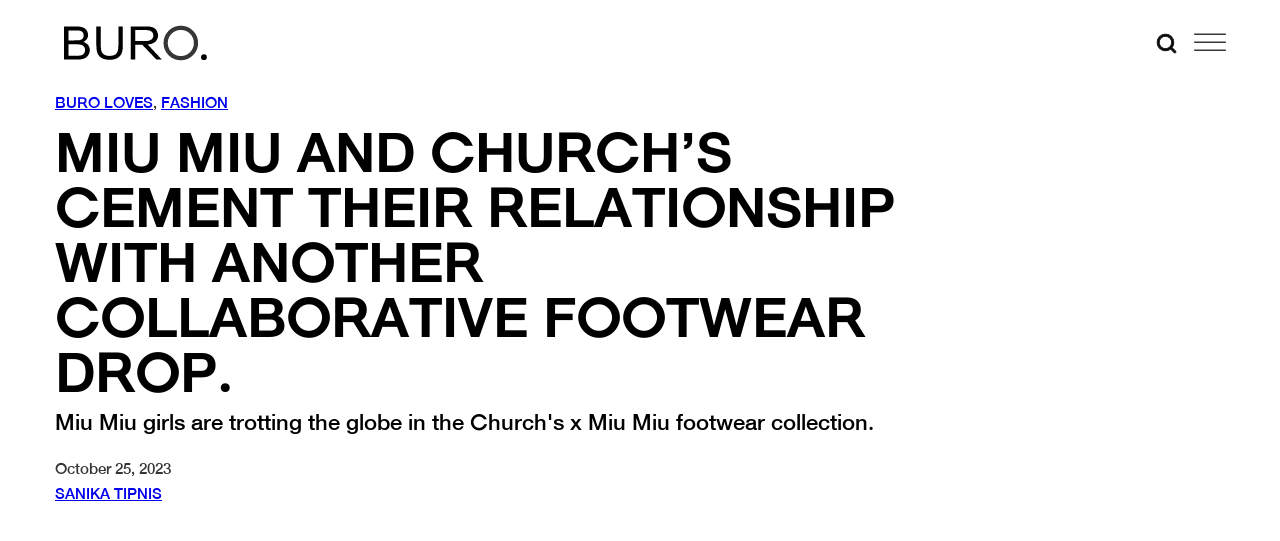

--- FILE ---
content_type: text/html; charset=utf-8
request_url: https://www.google.com/recaptcha/api2/anchor?ar=1&k=6Lex2jYmAAAAANgSzoDM7AcrE7da0iitz8HwHjzf&co=aHR0cHM6Ly9idXJvMjQ3Lm1lOjQ0Mw..&hl=en&v=N67nZn4AqZkNcbeMu4prBgzg&size=invisible&anchor-ms=20000&execute-ms=30000&cb=gt6nf2blcfh1
body_size: 48619
content:
<!DOCTYPE HTML><html dir="ltr" lang="en"><head><meta http-equiv="Content-Type" content="text/html; charset=UTF-8">
<meta http-equiv="X-UA-Compatible" content="IE=edge">
<title>reCAPTCHA</title>
<style type="text/css">
/* cyrillic-ext */
@font-face {
  font-family: 'Roboto';
  font-style: normal;
  font-weight: 400;
  font-stretch: 100%;
  src: url(//fonts.gstatic.com/s/roboto/v48/KFO7CnqEu92Fr1ME7kSn66aGLdTylUAMa3GUBHMdazTgWw.woff2) format('woff2');
  unicode-range: U+0460-052F, U+1C80-1C8A, U+20B4, U+2DE0-2DFF, U+A640-A69F, U+FE2E-FE2F;
}
/* cyrillic */
@font-face {
  font-family: 'Roboto';
  font-style: normal;
  font-weight: 400;
  font-stretch: 100%;
  src: url(//fonts.gstatic.com/s/roboto/v48/KFO7CnqEu92Fr1ME7kSn66aGLdTylUAMa3iUBHMdazTgWw.woff2) format('woff2');
  unicode-range: U+0301, U+0400-045F, U+0490-0491, U+04B0-04B1, U+2116;
}
/* greek-ext */
@font-face {
  font-family: 'Roboto';
  font-style: normal;
  font-weight: 400;
  font-stretch: 100%;
  src: url(//fonts.gstatic.com/s/roboto/v48/KFO7CnqEu92Fr1ME7kSn66aGLdTylUAMa3CUBHMdazTgWw.woff2) format('woff2');
  unicode-range: U+1F00-1FFF;
}
/* greek */
@font-face {
  font-family: 'Roboto';
  font-style: normal;
  font-weight: 400;
  font-stretch: 100%;
  src: url(//fonts.gstatic.com/s/roboto/v48/KFO7CnqEu92Fr1ME7kSn66aGLdTylUAMa3-UBHMdazTgWw.woff2) format('woff2');
  unicode-range: U+0370-0377, U+037A-037F, U+0384-038A, U+038C, U+038E-03A1, U+03A3-03FF;
}
/* math */
@font-face {
  font-family: 'Roboto';
  font-style: normal;
  font-weight: 400;
  font-stretch: 100%;
  src: url(//fonts.gstatic.com/s/roboto/v48/KFO7CnqEu92Fr1ME7kSn66aGLdTylUAMawCUBHMdazTgWw.woff2) format('woff2');
  unicode-range: U+0302-0303, U+0305, U+0307-0308, U+0310, U+0312, U+0315, U+031A, U+0326-0327, U+032C, U+032F-0330, U+0332-0333, U+0338, U+033A, U+0346, U+034D, U+0391-03A1, U+03A3-03A9, U+03B1-03C9, U+03D1, U+03D5-03D6, U+03F0-03F1, U+03F4-03F5, U+2016-2017, U+2034-2038, U+203C, U+2040, U+2043, U+2047, U+2050, U+2057, U+205F, U+2070-2071, U+2074-208E, U+2090-209C, U+20D0-20DC, U+20E1, U+20E5-20EF, U+2100-2112, U+2114-2115, U+2117-2121, U+2123-214F, U+2190, U+2192, U+2194-21AE, U+21B0-21E5, U+21F1-21F2, U+21F4-2211, U+2213-2214, U+2216-22FF, U+2308-230B, U+2310, U+2319, U+231C-2321, U+2336-237A, U+237C, U+2395, U+239B-23B7, U+23D0, U+23DC-23E1, U+2474-2475, U+25AF, U+25B3, U+25B7, U+25BD, U+25C1, U+25CA, U+25CC, U+25FB, U+266D-266F, U+27C0-27FF, U+2900-2AFF, U+2B0E-2B11, U+2B30-2B4C, U+2BFE, U+3030, U+FF5B, U+FF5D, U+1D400-1D7FF, U+1EE00-1EEFF;
}
/* symbols */
@font-face {
  font-family: 'Roboto';
  font-style: normal;
  font-weight: 400;
  font-stretch: 100%;
  src: url(//fonts.gstatic.com/s/roboto/v48/KFO7CnqEu92Fr1ME7kSn66aGLdTylUAMaxKUBHMdazTgWw.woff2) format('woff2');
  unicode-range: U+0001-000C, U+000E-001F, U+007F-009F, U+20DD-20E0, U+20E2-20E4, U+2150-218F, U+2190, U+2192, U+2194-2199, U+21AF, U+21E6-21F0, U+21F3, U+2218-2219, U+2299, U+22C4-22C6, U+2300-243F, U+2440-244A, U+2460-24FF, U+25A0-27BF, U+2800-28FF, U+2921-2922, U+2981, U+29BF, U+29EB, U+2B00-2BFF, U+4DC0-4DFF, U+FFF9-FFFB, U+10140-1018E, U+10190-1019C, U+101A0, U+101D0-101FD, U+102E0-102FB, U+10E60-10E7E, U+1D2C0-1D2D3, U+1D2E0-1D37F, U+1F000-1F0FF, U+1F100-1F1AD, U+1F1E6-1F1FF, U+1F30D-1F30F, U+1F315, U+1F31C, U+1F31E, U+1F320-1F32C, U+1F336, U+1F378, U+1F37D, U+1F382, U+1F393-1F39F, U+1F3A7-1F3A8, U+1F3AC-1F3AF, U+1F3C2, U+1F3C4-1F3C6, U+1F3CA-1F3CE, U+1F3D4-1F3E0, U+1F3ED, U+1F3F1-1F3F3, U+1F3F5-1F3F7, U+1F408, U+1F415, U+1F41F, U+1F426, U+1F43F, U+1F441-1F442, U+1F444, U+1F446-1F449, U+1F44C-1F44E, U+1F453, U+1F46A, U+1F47D, U+1F4A3, U+1F4B0, U+1F4B3, U+1F4B9, U+1F4BB, U+1F4BF, U+1F4C8-1F4CB, U+1F4D6, U+1F4DA, U+1F4DF, U+1F4E3-1F4E6, U+1F4EA-1F4ED, U+1F4F7, U+1F4F9-1F4FB, U+1F4FD-1F4FE, U+1F503, U+1F507-1F50B, U+1F50D, U+1F512-1F513, U+1F53E-1F54A, U+1F54F-1F5FA, U+1F610, U+1F650-1F67F, U+1F687, U+1F68D, U+1F691, U+1F694, U+1F698, U+1F6AD, U+1F6B2, U+1F6B9-1F6BA, U+1F6BC, U+1F6C6-1F6CF, U+1F6D3-1F6D7, U+1F6E0-1F6EA, U+1F6F0-1F6F3, U+1F6F7-1F6FC, U+1F700-1F7FF, U+1F800-1F80B, U+1F810-1F847, U+1F850-1F859, U+1F860-1F887, U+1F890-1F8AD, U+1F8B0-1F8BB, U+1F8C0-1F8C1, U+1F900-1F90B, U+1F93B, U+1F946, U+1F984, U+1F996, U+1F9E9, U+1FA00-1FA6F, U+1FA70-1FA7C, U+1FA80-1FA89, U+1FA8F-1FAC6, U+1FACE-1FADC, U+1FADF-1FAE9, U+1FAF0-1FAF8, U+1FB00-1FBFF;
}
/* vietnamese */
@font-face {
  font-family: 'Roboto';
  font-style: normal;
  font-weight: 400;
  font-stretch: 100%;
  src: url(//fonts.gstatic.com/s/roboto/v48/KFO7CnqEu92Fr1ME7kSn66aGLdTylUAMa3OUBHMdazTgWw.woff2) format('woff2');
  unicode-range: U+0102-0103, U+0110-0111, U+0128-0129, U+0168-0169, U+01A0-01A1, U+01AF-01B0, U+0300-0301, U+0303-0304, U+0308-0309, U+0323, U+0329, U+1EA0-1EF9, U+20AB;
}
/* latin-ext */
@font-face {
  font-family: 'Roboto';
  font-style: normal;
  font-weight: 400;
  font-stretch: 100%;
  src: url(//fonts.gstatic.com/s/roboto/v48/KFO7CnqEu92Fr1ME7kSn66aGLdTylUAMa3KUBHMdazTgWw.woff2) format('woff2');
  unicode-range: U+0100-02BA, U+02BD-02C5, U+02C7-02CC, U+02CE-02D7, U+02DD-02FF, U+0304, U+0308, U+0329, U+1D00-1DBF, U+1E00-1E9F, U+1EF2-1EFF, U+2020, U+20A0-20AB, U+20AD-20C0, U+2113, U+2C60-2C7F, U+A720-A7FF;
}
/* latin */
@font-face {
  font-family: 'Roboto';
  font-style: normal;
  font-weight: 400;
  font-stretch: 100%;
  src: url(//fonts.gstatic.com/s/roboto/v48/KFO7CnqEu92Fr1ME7kSn66aGLdTylUAMa3yUBHMdazQ.woff2) format('woff2');
  unicode-range: U+0000-00FF, U+0131, U+0152-0153, U+02BB-02BC, U+02C6, U+02DA, U+02DC, U+0304, U+0308, U+0329, U+2000-206F, U+20AC, U+2122, U+2191, U+2193, U+2212, U+2215, U+FEFF, U+FFFD;
}
/* cyrillic-ext */
@font-face {
  font-family: 'Roboto';
  font-style: normal;
  font-weight: 500;
  font-stretch: 100%;
  src: url(//fonts.gstatic.com/s/roboto/v48/KFO7CnqEu92Fr1ME7kSn66aGLdTylUAMa3GUBHMdazTgWw.woff2) format('woff2');
  unicode-range: U+0460-052F, U+1C80-1C8A, U+20B4, U+2DE0-2DFF, U+A640-A69F, U+FE2E-FE2F;
}
/* cyrillic */
@font-face {
  font-family: 'Roboto';
  font-style: normal;
  font-weight: 500;
  font-stretch: 100%;
  src: url(//fonts.gstatic.com/s/roboto/v48/KFO7CnqEu92Fr1ME7kSn66aGLdTylUAMa3iUBHMdazTgWw.woff2) format('woff2');
  unicode-range: U+0301, U+0400-045F, U+0490-0491, U+04B0-04B1, U+2116;
}
/* greek-ext */
@font-face {
  font-family: 'Roboto';
  font-style: normal;
  font-weight: 500;
  font-stretch: 100%;
  src: url(//fonts.gstatic.com/s/roboto/v48/KFO7CnqEu92Fr1ME7kSn66aGLdTylUAMa3CUBHMdazTgWw.woff2) format('woff2');
  unicode-range: U+1F00-1FFF;
}
/* greek */
@font-face {
  font-family: 'Roboto';
  font-style: normal;
  font-weight: 500;
  font-stretch: 100%;
  src: url(//fonts.gstatic.com/s/roboto/v48/KFO7CnqEu92Fr1ME7kSn66aGLdTylUAMa3-UBHMdazTgWw.woff2) format('woff2');
  unicode-range: U+0370-0377, U+037A-037F, U+0384-038A, U+038C, U+038E-03A1, U+03A3-03FF;
}
/* math */
@font-face {
  font-family: 'Roboto';
  font-style: normal;
  font-weight: 500;
  font-stretch: 100%;
  src: url(//fonts.gstatic.com/s/roboto/v48/KFO7CnqEu92Fr1ME7kSn66aGLdTylUAMawCUBHMdazTgWw.woff2) format('woff2');
  unicode-range: U+0302-0303, U+0305, U+0307-0308, U+0310, U+0312, U+0315, U+031A, U+0326-0327, U+032C, U+032F-0330, U+0332-0333, U+0338, U+033A, U+0346, U+034D, U+0391-03A1, U+03A3-03A9, U+03B1-03C9, U+03D1, U+03D5-03D6, U+03F0-03F1, U+03F4-03F5, U+2016-2017, U+2034-2038, U+203C, U+2040, U+2043, U+2047, U+2050, U+2057, U+205F, U+2070-2071, U+2074-208E, U+2090-209C, U+20D0-20DC, U+20E1, U+20E5-20EF, U+2100-2112, U+2114-2115, U+2117-2121, U+2123-214F, U+2190, U+2192, U+2194-21AE, U+21B0-21E5, U+21F1-21F2, U+21F4-2211, U+2213-2214, U+2216-22FF, U+2308-230B, U+2310, U+2319, U+231C-2321, U+2336-237A, U+237C, U+2395, U+239B-23B7, U+23D0, U+23DC-23E1, U+2474-2475, U+25AF, U+25B3, U+25B7, U+25BD, U+25C1, U+25CA, U+25CC, U+25FB, U+266D-266F, U+27C0-27FF, U+2900-2AFF, U+2B0E-2B11, U+2B30-2B4C, U+2BFE, U+3030, U+FF5B, U+FF5D, U+1D400-1D7FF, U+1EE00-1EEFF;
}
/* symbols */
@font-face {
  font-family: 'Roboto';
  font-style: normal;
  font-weight: 500;
  font-stretch: 100%;
  src: url(//fonts.gstatic.com/s/roboto/v48/KFO7CnqEu92Fr1ME7kSn66aGLdTylUAMaxKUBHMdazTgWw.woff2) format('woff2');
  unicode-range: U+0001-000C, U+000E-001F, U+007F-009F, U+20DD-20E0, U+20E2-20E4, U+2150-218F, U+2190, U+2192, U+2194-2199, U+21AF, U+21E6-21F0, U+21F3, U+2218-2219, U+2299, U+22C4-22C6, U+2300-243F, U+2440-244A, U+2460-24FF, U+25A0-27BF, U+2800-28FF, U+2921-2922, U+2981, U+29BF, U+29EB, U+2B00-2BFF, U+4DC0-4DFF, U+FFF9-FFFB, U+10140-1018E, U+10190-1019C, U+101A0, U+101D0-101FD, U+102E0-102FB, U+10E60-10E7E, U+1D2C0-1D2D3, U+1D2E0-1D37F, U+1F000-1F0FF, U+1F100-1F1AD, U+1F1E6-1F1FF, U+1F30D-1F30F, U+1F315, U+1F31C, U+1F31E, U+1F320-1F32C, U+1F336, U+1F378, U+1F37D, U+1F382, U+1F393-1F39F, U+1F3A7-1F3A8, U+1F3AC-1F3AF, U+1F3C2, U+1F3C4-1F3C6, U+1F3CA-1F3CE, U+1F3D4-1F3E0, U+1F3ED, U+1F3F1-1F3F3, U+1F3F5-1F3F7, U+1F408, U+1F415, U+1F41F, U+1F426, U+1F43F, U+1F441-1F442, U+1F444, U+1F446-1F449, U+1F44C-1F44E, U+1F453, U+1F46A, U+1F47D, U+1F4A3, U+1F4B0, U+1F4B3, U+1F4B9, U+1F4BB, U+1F4BF, U+1F4C8-1F4CB, U+1F4D6, U+1F4DA, U+1F4DF, U+1F4E3-1F4E6, U+1F4EA-1F4ED, U+1F4F7, U+1F4F9-1F4FB, U+1F4FD-1F4FE, U+1F503, U+1F507-1F50B, U+1F50D, U+1F512-1F513, U+1F53E-1F54A, U+1F54F-1F5FA, U+1F610, U+1F650-1F67F, U+1F687, U+1F68D, U+1F691, U+1F694, U+1F698, U+1F6AD, U+1F6B2, U+1F6B9-1F6BA, U+1F6BC, U+1F6C6-1F6CF, U+1F6D3-1F6D7, U+1F6E0-1F6EA, U+1F6F0-1F6F3, U+1F6F7-1F6FC, U+1F700-1F7FF, U+1F800-1F80B, U+1F810-1F847, U+1F850-1F859, U+1F860-1F887, U+1F890-1F8AD, U+1F8B0-1F8BB, U+1F8C0-1F8C1, U+1F900-1F90B, U+1F93B, U+1F946, U+1F984, U+1F996, U+1F9E9, U+1FA00-1FA6F, U+1FA70-1FA7C, U+1FA80-1FA89, U+1FA8F-1FAC6, U+1FACE-1FADC, U+1FADF-1FAE9, U+1FAF0-1FAF8, U+1FB00-1FBFF;
}
/* vietnamese */
@font-face {
  font-family: 'Roboto';
  font-style: normal;
  font-weight: 500;
  font-stretch: 100%;
  src: url(//fonts.gstatic.com/s/roboto/v48/KFO7CnqEu92Fr1ME7kSn66aGLdTylUAMa3OUBHMdazTgWw.woff2) format('woff2');
  unicode-range: U+0102-0103, U+0110-0111, U+0128-0129, U+0168-0169, U+01A0-01A1, U+01AF-01B0, U+0300-0301, U+0303-0304, U+0308-0309, U+0323, U+0329, U+1EA0-1EF9, U+20AB;
}
/* latin-ext */
@font-face {
  font-family: 'Roboto';
  font-style: normal;
  font-weight: 500;
  font-stretch: 100%;
  src: url(//fonts.gstatic.com/s/roboto/v48/KFO7CnqEu92Fr1ME7kSn66aGLdTylUAMa3KUBHMdazTgWw.woff2) format('woff2');
  unicode-range: U+0100-02BA, U+02BD-02C5, U+02C7-02CC, U+02CE-02D7, U+02DD-02FF, U+0304, U+0308, U+0329, U+1D00-1DBF, U+1E00-1E9F, U+1EF2-1EFF, U+2020, U+20A0-20AB, U+20AD-20C0, U+2113, U+2C60-2C7F, U+A720-A7FF;
}
/* latin */
@font-face {
  font-family: 'Roboto';
  font-style: normal;
  font-weight: 500;
  font-stretch: 100%;
  src: url(//fonts.gstatic.com/s/roboto/v48/KFO7CnqEu92Fr1ME7kSn66aGLdTylUAMa3yUBHMdazQ.woff2) format('woff2');
  unicode-range: U+0000-00FF, U+0131, U+0152-0153, U+02BB-02BC, U+02C6, U+02DA, U+02DC, U+0304, U+0308, U+0329, U+2000-206F, U+20AC, U+2122, U+2191, U+2193, U+2212, U+2215, U+FEFF, U+FFFD;
}
/* cyrillic-ext */
@font-face {
  font-family: 'Roboto';
  font-style: normal;
  font-weight: 900;
  font-stretch: 100%;
  src: url(//fonts.gstatic.com/s/roboto/v48/KFO7CnqEu92Fr1ME7kSn66aGLdTylUAMa3GUBHMdazTgWw.woff2) format('woff2');
  unicode-range: U+0460-052F, U+1C80-1C8A, U+20B4, U+2DE0-2DFF, U+A640-A69F, U+FE2E-FE2F;
}
/* cyrillic */
@font-face {
  font-family: 'Roboto';
  font-style: normal;
  font-weight: 900;
  font-stretch: 100%;
  src: url(//fonts.gstatic.com/s/roboto/v48/KFO7CnqEu92Fr1ME7kSn66aGLdTylUAMa3iUBHMdazTgWw.woff2) format('woff2');
  unicode-range: U+0301, U+0400-045F, U+0490-0491, U+04B0-04B1, U+2116;
}
/* greek-ext */
@font-face {
  font-family: 'Roboto';
  font-style: normal;
  font-weight: 900;
  font-stretch: 100%;
  src: url(//fonts.gstatic.com/s/roboto/v48/KFO7CnqEu92Fr1ME7kSn66aGLdTylUAMa3CUBHMdazTgWw.woff2) format('woff2');
  unicode-range: U+1F00-1FFF;
}
/* greek */
@font-face {
  font-family: 'Roboto';
  font-style: normal;
  font-weight: 900;
  font-stretch: 100%;
  src: url(//fonts.gstatic.com/s/roboto/v48/KFO7CnqEu92Fr1ME7kSn66aGLdTylUAMa3-UBHMdazTgWw.woff2) format('woff2');
  unicode-range: U+0370-0377, U+037A-037F, U+0384-038A, U+038C, U+038E-03A1, U+03A3-03FF;
}
/* math */
@font-face {
  font-family: 'Roboto';
  font-style: normal;
  font-weight: 900;
  font-stretch: 100%;
  src: url(//fonts.gstatic.com/s/roboto/v48/KFO7CnqEu92Fr1ME7kSn66aGLdTylUAMawCUBHMdazTgWw.woff2) format('woff2');
  unicode-range: U+0302-0303, U+0305, U+0307-0308, U+0310, U+0312, U+0315, U+031A, U+0326-0327, U+032C, U+032F-0330, U+0332-0333, U+0338, U+033A, U+0346, U+034D, U+0391-03A1, U+03A3-03A9, U+03B1-03C9, U+03D1, U+03D5-03D6, U+03F0-03F1, U+03F4-03F5, U+2016-2017, U+2034-2038, U+203C, U+2040, U+2043, U+2047, U+2050, U+2057, U+205F, U+2070-2071, U+2074-208E, U+2090-209C, U+20D0-20DC, U+20E1, U+20E5-20EF, U+2100-2112, U+2114-2115, U+2117-2121, U+2123-214F, U+2190, U+2192, U+2194-21AE, U+21B0-21E5, U+21F1-21F2, U+21F4-2211, U+2213-2214, U+2216-22FF, U+2308-230B, U+2310, U+2319, U+231C-2321, U+2336-237A, U+237C, U+2395, U+239B-23B7, U+23D0, U+23DC-23E1, U+2474-2475, U+25AF, U+25B3, U+25B7, U+25BD, U+25C1, U+25CA, U+25CC, U+25FB, U+266D-266F, U+27C0-27FF, U+2900-2AFF, U+2B0E-2B11, U+2B30-2B4C, U+2BFE, U+3030, U+FF5B, U+FF5D, U+1D400-1D7FF, U+1EE00-1EEFF;
}
/* symbols */
@font-face {
  font-family: 'Roboto';
  font-style: normal;
  font-weight: 900;
  font-stretch: 100%;
  src: url(//fonts.gstatic.com/s/roboto/v48/KFO7CnqEu92Fr1ME7kSn66aGLdTylUAMaxKUBHMdazTgWw.woff2) format('woff2');
  unicode-range: U+0001-000C, U+000E-001F, U+007F-009F, U+20DD-20E0, U+20E2-20E4, U+2150-218F, U+2190, U+2192, U+2194-2199, U+21AF, U+21E6-21F0, U+21F3, U+2218-2219, U+2299, U+22C4-22C6, U+2300-243F, U+2440-244A, U+2460-24FF, U+25A0-27BF, U+2800-28FF, U+2921-2922, U+2981, U+29BF, U+29EB, U+2B00-2BFF, U+4DC0-4DFF, U+FFF9-FFFB, U+10140-1018E, U+10190-1019C, U+101A0, U+101D0-101FD, U+102E0-102FB, U+10E60-10E7E, U+1D2C0-1D2D3, U+1D2E0-1D37F, U+1F000-1F0FF, U+1F100-1F1AD, U+1F1E6-1F1FF, U+1F30D-1F30F, U+1F315, U+1F31C, U+1F31E, U+1F320-1F32C, U+1F336, U+1F378, U+1F37D, U+1F382, U+1F393-1F39F, U+1F3A7-1F3A8, U+1F3AC-1F3AF, U+1F3C2, U+1F3C4-1F3C6, U+1F3CA-1F3CE, U+1F3D4-1F3E0, U+1F3ED, U+1F3F1-1F3F3, U+1F3F5-1F3F7, U+1F408, U+1F415, U+1F41F, U+1F426, U+1F43F, U+1F441-1F442, U+1F444, U+1F446-1F449, U+1F44C-1F44E, U+1F453, U+1F46A, U+1F47D, U+1F4A3, U+1F4B0, U+1F4B3, U+1F4B9, U+1F4BB, U+1F4BF, U+1F4C8-1F4CB, U+1F4D6, U+1F4DA, U+1F4DF, U+1F4E3-1F4E6, U+1F4EA-1F4ED, U+1F4F7, U+1F4F9-1F4FB, U+1F4FD-1F4FE, U+1F503, U+1F507-1F50B, U+1F50D, U+1F512-1F513, U+1F53E-1F54A, U+1F54F-1F5FA, U+1F610, U+1F650-1F67F, U+1F687, U+1F68D, U+1F691, U+1F694, U+1F698, U+1F6AD, U+1F6B2, U+1F6B9-1F6BA, U+1F6BC, U+1F6C6-1F6CF, U+1F6D3-1F6D7, U+1F6E0-1F6EA, U+1F6F0-1F6F3, U+1F6F7-1F6FC, U+1F700-1F7FF, U+1F800-1F80B, U+1F810-1F847, U+1F850-1F859, U+1F860-1F887, U+1F890-1F8AD, U+1F8B0-1F8BB, U+1F8C0-1F8C1, U+1F900-1F90B, U+1F93B, U+1F946, U+1F984, U+1F996, U+1F9E9, U+1FA00-1FA6F, U+1FA70-1FA7C, U+1FA80-1FA89, U+1FA8F-1FAC6, U+1FACE-1FADC, U+1FADF-1FAE9, U+1FAF0-1FAF8, U+1FB00-1FBFF;
}
/* vietnamese */
@font-face {
  font-family: 'Roboto';
  font-style: normal;
  font-weight: 900;
  font-stretch: 100%;
  src: url(//fonts.gstatic.com/s/roboto/v48/KFO7CnqEu92Fr1ME7kSn66aGLdTylUAMa3OUBHMdazTgWw.woff2) format('woff2');
  unicode-range: U+0102-0103, U+0110-0111, U+0128-0129, U+0168-0169, U+01A0-01A1, U+01AF-01B0, U+0300-0301, U+0303-0304, U+0308-0309, U+0323, U+0329, U+1EA0-1EF9, U+20AB;
}
/* latin-ext */
@font-face {
  font-family: 'Roboto';
  font-style: normal;
  font-weight: 900;
  font-stretch: 100%;
  src: url(//fonts.gstatic.com/s/roboto/v48/KFO7CnqEu92Fr1ME7kSn66aGLdTylUAMa3KUBHMdazTgWw.woff2) format('woff2');
  unicode-range: U+0100-02BA, U+02BD-02C5, U+02C7-02CC, U+02CE-02D7, U+02DD-02FF, U+0304, U+0308, U+0329, U+1D00-1DBF, U+1E00-1E9F, U+1EF2-1EFF, U+2020, U+20A0-20AB, U+20AD-20C0, U+2113, U+2C60-2C7F, U+A720-A7FF;
}
/* latin */
@font-face {
  font-family: 'Roboto';
  font-style: normal;
  font-weight: 900;
  font-stretch: 100%;
  src: url(//fonts.gstatic.com/s/roboto/v48/KFO7CnqEu92Fr1ME7kSn66aGLdTylUAMa3yUBHMdazQ.woff2) format('woff2');
  unicode-range: U+0000-00FF, U+0131, U+0152-0153, U+02BB-02BC, U+02C6, U+02DA, U+02DC, U+0304, U+0308, U+0329, U+2000-206F, U+20AC, U+2122, U+2191, U+2193, U+2212, U+2215, U+FEFF, U+FFFD;
}

</style>
<link rel="stylesheet" type="text/css" href="https://www.gstatic.com/recaptcha/releases/N67nZn4AqZkNcbeMu4prBgzg/styles__ltr.css">
<script nonce="cRoswjWsXJCkNK7a6MfhEw" type="text/javascript">window['__recaptcha_api'] = 'https://www.google.com/recaptcha/api2/';</script>
<script type="text/javascript" src="https://www.gstatic.com/recaptcha/releases/N67nZn4AqZkNcbeMu4prBgzg/recaptcha__en.js" nonce="cRoswjWsXJCkNK7a6MfhEw">
      
    </script></head>
<body><div id="rc-anchor-alert" class="rc-anchor-alert"></div>
<input type="hidden" id="recaptcha-token" value="[base64]">
<script type="text/javascript" nonce="cRoswjWsXJCkNK7a6MfhEw">
      recaptcha.anchor.Main.init("[\x22ainput\x22,[\x22bgdata\x22,\x22\x22,\[base64]/[base64]/[base64]/bmV3IHJbeF0oY1swXSk6RT09Mj9uZXcgclt4XShjWzBdLGNbMV0pOkU9PTM/bmV3IHJbeF0oY1swXSxjWzFdLGNbMl0pOkU9PTQ/[base64]/[base64]/[base64]/[base64]/[base64]/[base64]/[base64]/[base64]\x22,\[base64]\\u003d\\u003d\x22,\x22w47CgipHEsK9aMOPG3LDssKsXGJkwogjVMOpD3vDgGV6wrYtwrQ5wrxyWgzCjBzCk3/DkjTDhGXDucO3EylNTCUywofDoHg6w5jCnsOHw7AfwrnDusOvTW4dw6JkwrtPcMKzNGTChEjDjsKhamJmAULDqcKpYCzCj2UDw48ow44FKDQxIGrCgMKNYHfCl8KRV8K7T8O7wrZdfcKqT1Y/w7XDsX7DsBIew7EdYRhGw5BHwpjDrHLDrS82AnFrw7XDr8Kdw7EvwqY4L8KqwoIxwozCncONw7XDhhjDkMOGw7bCqkQcKjHCjsOMw6dNS8OPw7xNw57ChTRQw5p5U1lDHMObwrtzwqTCp8KQw6VKb8KBHsO/[base64]/DqGfDgxMdw5NkwrDDmQrDm8K1YcOKwqfCn8Kiw7UbFBrDkgBkwrtqwp96wq50w6pUHcK3ExTCmcOMw4nCjsKOVmh6wrlNSAViw5XDrkXCnGY7TcO/FFPDhmXDk8KawprDpxYDw4LCscKXw78IYcKhwq/DizjDnF7DiTQgwqTDlUfDg38GE8O7HsKOwoXDpS3DvzjDncKPwps1wptfDsO4w4IWw5IJesKawqk0EMO2al59E8OAK8O7WSBrw4UZwrDCo8OywrRUwo7CujvDljpSYTTCsSHDkMKYw5FiwovDmDjCtj0xwrfCpcKNw57CtxIdwoHDtGbCncKFQsK2w7nDvcKxwr/[base64]/[base64]/[base64]/CvHocw5XCnwMQwrFKRwTCvcKyMz5sBQU4OsOWecOzHmR2BMKOw6XDn0Z0wrJiMHDDjmZ+w4bCq3TDtcOaKxRZw6fChl9wwrnCuxlnWnnDij7CjAPCqsO7wqPDisOZV1jDkBvDrMOtXiwSw67Dn3cHwqlheMOnNcKzYVJ6w5kdd8KaEzcrwrgkwp/[base64]/CnMOWem7ComDCrcKBdx05wqBRwqVXGsKcdzsWwpXCgMOGw50tAS0LeMKHacKKU8KBSRo7w5BXw5NhRcKQY8OfGcOFV8OGw4pew7jClMKRw5bCh1AOEMO/w5Iqw7XCp8KAwp0TwolwAE5IQMOVw7M5w4wofQTDiVDDk8OGJTLDpsOowr7Cny/DrBZ4RjceMkLCrH/Ct8KEXw1vwpjDmMKJNgEKFMOgB3U2wqJGw7tSH8Okw7bCkDYrwqMdA3bDhwbDvMOsw78wP8OsacONwqEKTjbDksK3w4XDi8Kbw6jCk8KhXxfClcK9N8KAw6U5JXttKS7CjMK/w5fDpMKuwrTDtB9HK2xRaCjCk8K5WsOAbMKKw4bDo8OGwptHXsOMS8Kzw67DvMOnwqXCswQ/[base64]/DmsOSeMKywqlLWnk6wpRFw7fCjMOow77CvkvDqcO+WEfDmsOgw5TCr083w6QOwqpGS8KGw781wrTCuVttcSldwq3Dm13DuF4EwoAiwojDj8KfI8KJwoYhw5NMe8OOw6BHwrRrw5vDnRTDjMK+woNcSy1/w68xBibDg3zDulZZLSNGw5lRWUx2wol9DsOVd8KRwovDn2nDrcKywq7DscK3woRYXizCgEZEwrUiIsObwqPClihiIljCgMOlO8K1Hldywp/DqnnCm2V4wqRqw6DCk8O+WRcveltpVcKER8K+b8OCw4XCjcKfw4kQwr0nDm/CiMODeQ1HwrHCtcKDahM7GcKHN23Dp1oTwrZAGMOGw6orwpF0J3ZNFBwdw60INcOOw4vDqCRNcTjChcK/TUfCusOIw5BOITFlN3jDtkTClsK5w4LCmMKKLcO5w6BMw7vCmMKNKMKOeMOwIh5dw5NfccO0w6towpjCg2vDq8OYIcKrwoDDgDvCoVvDvcKHZkcWwo8cRQzCjHzDoT/CjMKwNQpjwqvDo0jCkcOvw7nDmcOJHCUNfcOEwprCmwfCtcKKN394w5UqwrjDsVDDmy1nVsOHw6TCp8OgOGXDkMKcRRfDpMOMSAXCkMOERwnCgGQuOsKgRMOBwrrCg8KuwoXCkn3Dr8KCwqV/ZsOmwpVWwr7Ck1zCkxLCnsK0Xy3Dox3CsMOvc2nCscOFwqrCrFllfcOvbi7ClcKEW8OdJ8KQw7Mow4JDwqfDgMKXwrzCpcKswqUZwpLClsOXwrDDn2jDvXsyAzl/bjVYw7pjJ8O6wqlzwqXDi0kcDXHCvnEKw7xHwoxEw6nDlxTCtnQEw4LCkWcbwpDDuAzDqUd/wq5Ww6oKw5QpRVPDpMKwUMOEw4XCv8OnwrsIw7ZQS08baQAzXFnCpkJDd8OVwqvCsB0ARg/DiAJ9Y8Kvw4zCn8KiQcOVwr1kwq0tw4bDlDJowpdMGTU1SDt0bMOHVcO4w7N6wq/[base64]/CtMKxw7R2SE/CgG3DpcK3WnTCqRcsICHDtifDmsOBw68UQjZdN8O5w5zCnV5jwqjChsOfw5gZwqFcw6QEwpAeOsKAwrvCuMOyw4ELLCZDUMODdkfCgcKeKMKxwr0Swp4Vw69+WUkowpbCgsOLw7PDjWsowotwwqAmw6wiwq7Drx3CriXDo8KDVwrCn8OWcy/Cm8KQHVPDisO3aGFUeyxqwqzDjDIdwpcXw6Jow4dcw4hmcA/CpFwXNcOhw4XCqcKLQsKITjbDkmMow58Cw4/Cs8OrS3wAw5nDkMKSYmfCm8KtwrXCo2bCl8OWwqwQZ8OJw4MDYX/CqcKTwoXDvAfCuRTDscOjBkPCo8OQA3nDoMKOw644wp7DnHFYwrnClEXDki7CncO+w4fDilQOw47DicK8wq/DuFzCvcKHw6PDr8KTXcKWM0k3NcOBAmpHKVAHw718w6TDlBPCnHLDtMO+OSbDvTjCvsOABsKjwqHCpMOZw54Wwq3DiFTCsm4fSGETw5XDih/Dh8Odw47DrcKtWMOLwqQIBCERwqsCMhhDAhxEGcOJOhPDo8KqaREKwqMTw5DCnMOJUMK+ZAHCijsRw5wJNlLDqn4HB8OtwqjDjG/Djlp4QcO6fBB5wr/DsGEkw7sQVMKUwozCt8OvAsOzw4PCgl7DmzdQw7tFwpLDj8Opwp0+BMKew7TCnsKHw6oYfMKzSMObcEbCpDfCjcObw7ZpF8OHbMOpw6gnG8Krw5zCkh0AwqXDlS/[base64]/wog2wqFmVsOwR8KFRx5Nwr0ww6LCkcKSRGnDnMKtwpDDqW0qKcODY3AxF8O6MTDCoMOQecK8ZMKebXbCpC/CosKcV0tvRScqwrQCaT5Zw4fCnxXCv2XDiBXChw9FPMO5NSoLw4NCwo/DjMKWw6LCn8KxVR5pw7XDmAoJw5dZVmYFZijCp0PCtlDCvcKJwqQSw4HDscOlw5B4JAYiVsOGw7HCtynDs33CnMOaJcKOwrnCi2fCmMKOJ8KUw6AiHB8HJ8OFw7EMKBDDscK8H8Kew4XDnFsyWjnCghV2wrpYw7LCsAPCn2Axwp/[base64]/[base64]/ClFcPwpXCoznDoXDCksKDZMO0wqRRwqDCo1rCvyfDi8KaPyLDhMOCQMKEw6/DvmpLBCzCpsOLQX7CpjJIw7vDp8KSCETChMOiwqgbw7VbEsKYd8KLW0/Dm0LChiZWw6hOSirCpMKfw6rDgsOrw6LDnsKEw5ovw7E7wojChsOpw4LCscO9woB1w7nCoR/DnGBUw5HCqcKew5jDr8KrworDgsKYIVbCucKPV00WKMKIM8KMKw/CqMKlw4pcw43CmcOvwpTCkDlZU8KBM8K0wqjCscKBHQjCojdfw6jDpcKSwpzDnMOIwq8Iw5oKwpjChMOMw4zDqcKkA8KnZgbDicKVJcOcSFnDt8K/FmbCuMOua03CrsKLTsOocMOPwrgIw5YPwrt3wpnDiTbChsOpDMKrw5vDliLDriM0KSXCtnsQW3/DinzClhnCrS7CgcKGw6VPw4jCg8Oswoc2wrp/Ums7wpEbPMOPRsOQB8KCwpQTw4Mpw5vCiznDpsKATsK6wqDDv8KZwrxiH1LDrB3Cj8O8w6XDnQE+NQVfwrItBcK9w6A6YcOUwooXwrZfWcKAKBtKw4/Dl8KnL8Ogw7ZsaAPCmSbCrh3DvFcuRw3ChTTDgsOsQQQIwotEwqXCn1ldbDodYsKQE3fChsOGPsObwoNHGsO1w5gwwr/DlMObw4xew5kTw65Ed8Kgw4hvHFzDsH55wq4+w6HCp8KCOhYXXcOKES7DqnPCkjd7CigBwrt4worCtFjDojbCi1Vywo/Cr2jDnWpiwpoKwoXDix/Dk8Kjw7ciO0wHG8KCw5PDoMOmw4zDk8OEwrHCiH05VsOow71iw6/DvsKrCWVPwqPDhWxnZcKQw5LDpcOIYMOVwq42DcOxIcK1LkdYw4wgIMOZw5vDrSvCksOWXhhRbGwDw4/DhUxMwpfDvwJ4ZMK5w6lUFsOQw6LDpnvDm8KbwonDi097BnDDs8O4Hw/DknRzfCHDnsOWwq3DnsOnwo/CqCnCu8KKEkLDocOOw45Jw7PDnlk0w44YPcO4I8KTw6jCvcK6Xno4w63DhTRPUiB4OMKaw7JNY8ODw7PChlPDpBpzdMOsRhjCv8O8wrHDq8Kyw7nDmx4HJiwAHi1xEMOgwqpfaVbDqcKzC8KqSjzCsTDCvh/CiMOww7jClSrDt8K8wqbCr8O7CMKTPMOwPmLCqmEOVMK2w5LDu8KUwrTDrsK+w5R+wo1ww67Di8KQYMK2wqrChR/CrMKlJEvDp8OSw6EWGj3Dv8KGNMO2XMKRw5vDsMO8UDfDvHjCgMKtw68VwpVvwo1afXwBPwVcwr7CkjjDmgN7UhYXw5UhXRUmOcONBGZxw4IuCywgwogrMcKxYcKFOhnDlXvDmcKnw4bCr1/CsMOtOEtyHXrDjMK6w7HDr8KDesOKIcOLwrDCqUbDhMKBA1HCg8KGKsObwp/DscORaCnCnCTDnXjCvMOmQ8KwRsO/VcOmwq8JEcOlwo/CjMOzHwfCgixlwovCq1U9wq53w4vDv8K4w4Eua8OKwpfDg0DDnmzDn8KSAG5RX8OPw7jDm8KZCWtnw5DCo8KKwoIiH8ONw6/CuXB0w6/[base64]/[base64]/NFwYw7DClsKfw7Ybw7BZwqTCicKYwrcrw5YFwqvDjBDClm/Cq8KuwpLDj2DCvmXCh8ObwrNpwqtDwpF/[base64]/AsKSw6NIw4zCkTlEMsOJwqhwRgvDrcOlw5bDvMKjw75Qw6nCglwabsKbw7NOVhLDtMKOQMKowrHDnMOZZ8KNRcKZwqwOZzMqw5PDgiMSVsOJw7vCtXBBUcOtwrlwwqoQIzkRwrVQATgRwqVGwoY6dTlswp7DqsOhwpEJwr46JS3Dg8O3FCPDocKPIMO9wp/[base64]/[base64]/DlsOSEcKdFcOVexVjw7zCkEzDn8OUE8OBMsKcPAgWQ8OIXMOIegjDiANaRMKtwq/DscOuw7nCnm0Zw4ILw4EJw6Z3wo7CowPDmBMvw5vDjwvCnMODbxM7wp98w40xwpAmFcKFwokxA8KVwqnCk8KuQsKUcCBFw53Cj8KVJAV9AnHClsKIw6PChDrDpTjCs8K4HCzDlsORw5jCiBQGUcOuwrNnZ3IdcsOHwoHDkzTDj1UQw457QMKbQBZ0wqbCuMO/GWMwbyHDhMK3FVPCpSLDm8KfRcO8eT89wox6AMKHw6/[base64]/CjsO/[base64]/wozDmcOIDsK1wocwwpkEHcKwCcKFTTvCgyXDhsOOecO7a8O1wooOw7VNJMK4w6AFwrsPw7ApIMODw6jCgsOgBGY9w5JNwoDDkMKGYMOww6/CssOTwqpswozCl8Kdw47DtMKoNhcQwrYvw6EBGk57w4dAYMO9D8OLwohWwpNZwr/CmsKMwrw+BMKTwqLClsK3OlnDv8KRXTcKw7xqJmfCvcOjE8K7wobDp8K+wqDDgnwxw5/DucKbw7VJw4zCgWPCjsO7wpXCm8KFwqIQHjDCtW5xf8OWX8KqK8K6PsOpH8OMw6ZBEi3DgcKifsOyQCstI8K1w7xRw4XCjcK2w6gEw6vCrsK4w5/DtBBBYwsXQQxlEW/Dr8Ozw5zCr8OcdS9WKDjCicKUBnVdw4Z5T2NKw5g7XT96BcKrw4PDsSAddsOEaMO6OcKew6tEw5fDlRR6w47Dp8OHe8OMNcOlJ8OtwrwfRm/Cv2bDncK/UsKPZh7DvUx3LAFow45xw7XDlsKjw4ckcMO4wo1Xw4zCsjNNwrjDmivDiMOdBhpkwqZ2UnFIw7LChljDncKYFMKoUSx0YcOQwqHDgCXCjcKcBsKRwoHCkmnDikcJF8KqI07CiMKYwoYUwpzDpW7Dkg55w7l5QBfDi8KbCMKnw5XDgSd2SDdeb8K/YMKSAhDCqMOMJ8K1wpdKAsKtw41KZMKTwqg3dnHDucO2w6nCpcONw5AAdV9pwqLDhVFpTHzCuDo7wpVpwpvDm3Vhw7B3NA9hw5NiwrzDoMK4w7rDoyB3wrwkC8Ksw506XMKKwpPCucKwQcKHw7gxenI4w4vDssOOWxHDucKsw6xLw43CgwFLwo1jMsKTwpLCvMO/L8KpEC3Cgyl8S1zCrsK7EnrDq2HDkcKBwq/DhsOfw7wxSBjCqUnClVgUwrE+EsKeGcKpWFjCqsKtw5skwolicxbDt0fCvsK+O1NqWywWLwLDnsKGw5MUwo/[base64]/CrMK4c3YePBHDiVNBXsKdCMO9a2zCncO+QE9Vw53DhsOxw7DCnGXDncKNZHYpwqJ8wrXCmUzDjsOcw5zChcK8wqLDgsKywrBzcMKfA2I9w4MaVyZCw5A/w6/DvMOEw7J0A8KdWMOmL8K7O3LCjW/[base64]/w57CpmfDrHTDo1YlSsKicjfCjExFQ8K5GsOmNMO2wrDCgcKyPE1bw6XCgMOCw6YDXzFuXHDCrjNnw7rCp8KOXGbDl3hAEAzDhlPDg8KbDgNgBw/DvWhJw586wq7Cv8OFwqrDmXvDgsKYDcOhw5/[base64]/Cr2bDn3bDuQtWw7jDg015w7V1bVlrw7/CkxPDgMKYDgBlIEnDiXLCucK3a3XCnsO8w4J5IxoxwpMRSMKwCcKIwoxaw4IrTsOmTcKnwopQwp/CimXCo8O9wqMETsOsw7B1Rk3CqHRmGsK3UMOGJsOlW8K7aW3DvAPDmlXDiEHDtzHDmMOYwqxNwqQIwovChMKEw6/[base64]/CjU/DghwQwrAFHsOgwrHDkMOvw5XCqcOzE3DDog8gw67Do8K/cMOYw5YTw7PDh3rDgjvDo0LCjVlmYcORSVjDuwZHw6/DrSUUwotkw4MQMU7Dn8O3BMKSUMKBXsKJYcKIMcOtXzYNEMKAT8OdSEVVw77Csg3CjivCmT/CkW7DhGBnw6AbPMOLEmwJwpzDuDN9C2TDsnkvwrbDuEDDoMKMw6rCjmgMw4HCoS8Zwq3CmMOrwp7DisKXMi/CsMKRNXgnwr0rwqNlwrjDjQbCkCLDgztodcK/w64hWMKhwpE0dHbDh8OgMik8AMKcw4nDqC3CkjAdIHVuw4bCmMOWfsOcw6xYwpdGwrQuw5VbbsKFw4DDu8KqLAzDisODwoPCn8OBEFnCt8KXwo/CnkvCiEfDq8OkWTYOasKuwpJhw7rDrmHDn8O4XMOoekPDvmDDkMO1JMOeFxAWw5cdccOrwpcBFMO9BTwjwoPCpcOOwqIAwpU7djzDmVM9wofDocKbwrLDvsKMwq5ZFgTCtcKYDEkFwo/DrMOCBy0eHsOGwo7CmRvDscOCVkwmwrbCsMKFZcOoRwrCnsKAw4TDjsKgwrbCuF5cwqBwZxVXw41veWEPMDnDoMOQI2jCjkjCgkjDgMOlDUfChMK5ETXCmkHCoHFFO8O0wq/CsHfDllElPUfDr2XDlsKYwqJkWW4yRMO3csKxwrnCtsKQLyPDrjrDo8KxMcOCwpTCj8K8JULCik3DiV0vwrvCgcOtR8OoRy87X2zCmsKIAsOwE8KvE1vCp8K3EsKTSi/DrwDDqsOvB8K1wqZowq3CisOdw7bDjAkVJyjDnmgwwrvCkcKhYcKawoXDrAzCiMKtwrfDjcK/GkXCicOrE2Qhw5kbLVDChMKYw4zDhcOWZl1Gw64Pw4bDgVN+w4s0aGrDlScjw6/DplbDujXDu8KsZhXDo8OFwrrDvsKjw6I0azUKwqsrOMO0Z8O8Ih3CocKlwojDtcOUHMKRw6YsG8Kdw57CrsOvwq8zEsK0AcOBDhTCpsOLwowNwohcwp7DvXPDicKfw4vCkBvCo8KQwoDDosK/AMOUZ29mw53CqREgV8Kuwp/DlsKGw7bDsMOZVsKqw73Di8KbEsOpwpTDlcKjwrPDgVs7JXkFw6vCvSHCklZ+w6w+aAYGwpZfcMOrwrw2wq3DucKcJ8KFInhEfnrCpcOLJ1BwfMKRwoweD8ORw4XDmFQ6KcKlJsKMw7PDlhbDu8Okw5p8HsO8w5/Duj9FwoLCsMObwr4aBwNwV8OfbyjCsVAtwpI4w7XDpAjCqwLDvMKKw6AjwpPDtkDCpsKSw4XCmA7Dj8KdVcKpw79UWi/Ds8KBVGMxwq05wpLChMKyw57DpcKoUMK8woJ8UT/[base64]/[base64]/DlcK4AMOhw7drwp7Ci8KVw4gMwrXDlXULLMKaw4QVPQIPW1MgbFIsQMOOw6NTbQvDiQXCt08UG3/ClsOew69PRlhuwowbZhp+Iy1fw7s8w7ggwohAwpnCoQHDh1/[base64]/[base64]/DlsORwo/CugTCs8KkajxVw6Asw5MFw4/CmcObXHFqw5gLw59oSsKrBsOvUcOIBXV0U8K3KwjDlcOXW8O0cxh/wpfDqcOZw77Dl8KnNGQEw4QyNgjDrUfCqcOkA8KswrbDojXDhsOCw7B4w74kwr1GwrxDw5/CjA5hw4wUc2B5wrvDtsOkw5/DocK4wrjDs8OVw5AVYU4gC8KpwqgSYmdUHhx5PUXDmsKCwpsdFMKZw6ofS8KUc2TCkkPDtcKKwp3Dm2sJw63CnwBAAMOMw5rClG8rB8KcJzfDn8OOw6vDocOhaMOkP8Kfw4TCshbDk39HAzLDsMKcKcKFwp/CnWbDkcKRw7dAw5LClU3Cj2HCusO9X8OZw4tyWMOQw4zDqsO5wpVYwqLCvEfDqRt/EBULOUEGS8ONfl7CtwDDq8KTw7vDhcOewrgdw7LCilFZw79tw6XDisKaOwQaFcKiY8OFXcOdwqLDjsO5w6XCk13Dmw14KcOXDsKkXcKzE8O1wp3DonAcwobCi0tPwrQcw7Muw57DmcKEwp7Djw/CrUnCh8OCOSjCln/[base64]/DpMOXcBnDgTlUw5HDvCtdwqFQI1HDkQs6w5ojFAvDlEbDvCnCgwBweHk5HsOrw7EMB8OPMQbDvMOXwrHDtsOtEcO+I8Oawr/DoXXDq8O6R1Ifw7/[base64]/DgAkSb8Kiw4JEw4bCg8Kcw5LDscKJHsKAwoA0HMOoa8K2ZsOvF1QOw7LCg8KFNcKhYThPEcKvQDnDlMO5w6UhWhrDqXzCuQ3CksKxw7/DtgHCoAzCrcObwqUiwqxEwrs8w63CqcKiwqvCmwVRw6kZTnHDncOvwqo0QVkfcT1EQWHDtMK6TCACJyVOYsO/L8OTFsKXQRLCosK9BCTDlcOLA8K5w5rDtjZuAQUwwo0LY8ORwpzCpjJADMKIegDCm8ONwq99w5s5bsO/Ig/DtTbCqCZow4Emw4vDv8ONw7XCs0QzGER+fsOEMMOhBcOLw7TChihPwqbCpsOqdylhIsOVaMO9wrXDksOTMx/DssK4w5oxw58qZTnDqsKLazjCoW9Fw4vChMKoVsKKwp7CglhEw53Dk8KoMsOGLsKYwpUoLkLCqxA2NGdGwoLDrjEcJsKWwpbChSLDvcOvwq0yGVrCnUnCvsOUwr5bDVx8wqk/[base64]/[base64]/Drwc3w74UGSzCsjDCtsKYCDrCo0rCo0TDr8O7H2oeHlozwpZawq0Ow6kicA5TwrnCgcK3w7zDui0Vwr0bwrLDncOxwrQbw5zDkcKOYHoPw4VmRyl4wqnChyl/[base64]/DjXFcCBFrw5/[base64]/Dji16SMOhwqQuPyVUJx/[base64]/DglRgO8O9Cy5SwqfClMKdJzHDpcODMcKow5fClsOhJ8OYw7c/wpfCqcK6LcOPw7fDiMK3QMO7CwHClRfCtT8ScsKNw5XDjcO6w5FQw7xaAcKNw5R7GB/[base64]/CswkMYMKDw73CtMOgWBJ3wofCp8KNwqh4QMKWw5bDr2ILaXzDpBbDjcOxw541w6rDs8KewqfDhgfDvEPCojPDhMOdwopYw6dtQ8Kswq1FUR8YWMKFC2FFJsKswq5ow7nCoQzDlVXDjVTDjMKnwrnComTDicKKwo/[base64]/[base64]/[base64]/DjT7CrcK6w5nDgcOkw6nCocK7amPDkcKbw6DCi2bCmMKfNWrCjcK/[base64]/woxhSMK5d8KLfXPCusKawptpw4bCvQXCoE7CkMKrw7pvw4IwHcKMwqrDmMO+K8KHfMKqwqTDrVFdw7JDT0JMw6sDw51Twp8fFStDwpDDgw80YcKZwqJAw6TDlzXCvhx0bifDoF/CiMO7wrZrwofCvDHDtMK5wo3CjsOJYAoJwrfCj8OVQcOEwoPDuxvCgW7CmMKyw4TDkcKrHUzDlUzCgXvDhcKkOsO/cldGe0ImwonCuQEfw6DDsMOhOcOvw53DglNJw45sXsKjwoMBOjJuAQHCpXrCu0BsRcOBw6t6TcO8wq0vXz/CrkgKw6rDnsKjN8KkC8KWLcOPwoPChsK/w7xFwqJXf8OTclDDmWNSw7zDmx3DhyExw6IhMsOzw4BiwqLDscOKw6RCTBAvw6LCssOmQC/CusKBG8Oaw7kSw59JFsOUR8KjfsK1w6M1TMOjDy/CrFgBR182w5DDuGghwpzDvcO6Q8ORaMK3wo3DhsO6KV3DrcO8JFcxw5zCrMOEGMKvGknDpMK/WA3CocKVwqRFw6BxwqfDp8K2WD1VJ8OhdHXDq2g7KcKAFRzCi8KswrhuSxXCm2PClnjCvBjDljc1wpRww5TCrXbCgVZBLMO4XSEuw6vCj8OtK3jCnG/CusO0w71ewpYrw4lZYC7CgmfCiMKTw4Ejwrx/RigEwpE5ZsK8XcOyPMOzwqo+wofDm3ADwovDl8OwRg/Dq8KNw7twwoPCk8KRF8OGfGXCuWPDsmTCoiHCnU/DviFuwqoVwrPDp8O4wroFwo0qZMKaVztAw57CoMOxw7/CoFpLw5hCw53CqcO7w5hiaUHCqsKZfMO2w6QPwrHCoMKmEsK5EXRkw6MdKl48w5vDtFbDuhzChMKew6kzdU/[base64]/w5XDtx1abFrCmCzDoW3DlMOjPsKaw6vDoAbClyHCoMOrblIUZcOHYsKbMngfKTlOw6zChkhOw5rClMK4wp82w5TCgMKlw7UzF3kQA8OLw73Doz1MG8OjYxQjL0IDwo0uIsK+w7HDvzhZEX1BN8Ouwptfwo4zwp3CvsOswqMlYMKLM8O+NSjCsMOSw5RxOsK0Egs6OcO/OHLDr38nwroMKcOpN8OEwrxsaik3UsK5Bi7DtEJ8GQ3DimjCryMwFcOZwqPDrsKPfglDwrEVwoNJw7FxSD8two0Nw5PCpjLDh8O0HUU2DcKSZDkmwq4qc2UqKyURWx41GsK3ZcOjRsO0WSrClgvDgnVow64sCys2wp/[base64]/bcKsNHnDqA3CosKAM8ORw6LDp8O6M1ppw5/DuMOUwowiw5zCoz/Du8OIw5DDrMOowoDCsMOWw6YbGmFpIAXDr0MDw4gNwqh6JFJEP3jDkMO9w7HCvTnCnsOALEnCtUPCocKwAcKjI0HCgcOqIMKBwp5aABtTBsK7wpc2w4XDtxlcwqDDs8KML8Kfw7QYw4MVYsO/[base64]/DjE4Vw4PDoUnDgHUNJnDDoBLDrMKaw50vw6vCt8OlcMOnVSlpX8Oxw7IpNEbDsMKIHcORwpTChj8WKcOKw5RvesK1wqpFRBt3w6pqw6DDgxVeSsK0wqHDlcOBKMOzw6w/[base64]/Dq8OhEX7ClAkuAg/DlgdAwpQ/w5nDkEoRGmLCqUY8RMKJE2Fzw7twFyxSwpzDisOoJkVlwr9ywqBCwqAGFcOtccO/w7bDn8KMw7DCmcKnw59Cwo/[base64]/CvsKNwoNUeHkxYsKpw6PDnybDoMO3wrgQJ0HCmEIOw7JXwrtlIcOnMxfDgFLDrMOEwq0ew45JNTnDm8KMfU/DkcOiw7jCksKTIwE5EcKCwoDDgmASXFM/wpM+EW/Dil/CriN7fcO9w6Qkw5fCgC7CtgHCqWbDnGDDinTDjMKxDcOPbjA1wpMnJxI6w4ojw7tSPMOLDVI1fQdmDCVZw63CmGLDlhTCusObw74hw7sQw7rDhsKLw60qUsOSwqvDusOPDAbCom/CsMK9wp1vwp4Ww5FsVUrDsUUFw7c3LDzCqsOkQcOydkLDqVMYHMKNwoIwansgEsOdw4zCgSIwwonDosOYw5XDg8OWOARYaMKqwonClMOkdDvCpcOxw6/CuAnCq8Oxwr7Cp8KNwpNIMm3Cr8K3WMOmfBfCicKlwofCrR8twp/DiXwFwq7CgAM8wq/CuMKrw6hUwqsHwqLDq8KBSsOHwrPDpDNrw7tkwr9aw6jDrsK/w7U1wrdvMMOMEQ7DnAbDhcOIw7sHw6Y+wqcSw4sfbSB4EsOzOsKNwoMLHl/DqzPDu8OkSVsbFcKwPVgow50zw53DucO/[base64]/DtcKqw7tZwrDDlsKAwogGwrrCp2p0w6AzwqM/wq5JTmHCuTrCuV7CtUPDhMOha1HCvVxBf8ObdzzChsODw4EWGz1mfmgEDcOCw73Dt8OaFmzDtRAMFzcyT3zDtw1lQDQZYRJOe8KUNmXDmcOqKcK7wpvDvMKnLDp7Fj7ClsOJJsK9w5/[base64]/w6PCgsOtw4xmQGzDhQzCoz9Vw5TDgjUEwqDDhlI0wrnCtltBw6rCnCcjwo4xw4JAwolRw5Qzw4IgNMKmwpzDokvDu8OYGcKJRcK6wqjCiDFZcikhc8KNw4rCnMO0LcKRwqVIw4EabyxGwobCjG8Qw6HDjTtDw6/CnXxbw4MXw6vDiAklwq4Gw6rCu8Kcfm7Cih1RfsOZdMKUwp7Dr8OTaAUxLcOaw6LDhAHDoMKUw7HDlMO/f8KuNyIFYQACw53DoFtqw4TCmcKqwrp9w6U9w7bCqgXCo8OLWMKNwotncHsoUsOuwosnw5bCq8Obwq5zFMOzOcOVXjzDgsKuwq/DhCfCncOOTsKqf8KDLW1hJwcrwrYNw5dAw6bCpi3CiT91E8O+dGvDtFsHBsOTw4XDgRswwoPCkERlb0PDgV3DvjhcwrNsF8OfMgtzw4tbIxdxw7zCvRLDncOKw49bMsOrAcOfF8Kdw6gzGsKdw6/[base64]/[base64]/[base64]/ChcKOXBXDpcKAesKnw49tw4Z5IcKsw73Cr8OcwqrDuhPDq8OTw4rDosK+SEbDq3AzZcKQwpzCjsKBw4RGGgg/fx/Ctj15wqDCjUUCw77CtMOow4zCp8OGwqvDgFPDm8OQw4XDiUvCnk/CiMKtLgJcwqF+bFvCpsO/wpfDoXLDrGDDl8OYFB9Fwp82w50WQz1TcnQ7azBdEMK2IMO9F8KRwpnCuDTCmcOvw75EMxNYDWbCuk8Pw7LCq8OUw5rCuUpCwpHDqgBiw5HDgiZfw7swQMKawq1VGMKVw7c4b2ARw6PDkHZtL0UEUMK2w5p5YAsqPMKxaRzDhcK3LX/CqcKLOsOrOVzCgcKqw5x7X8K7w4Btw4DDiF5iw4bCm13Djk3Cu8K/[base64]/[base64]/DoFhnw5/Cr2TCscOgEVXDt8ODMQJdYUUpLMK/wqDDtVHCjMOEw7TCrUbDqcOtTC3Dtyhiwq1gwrRNwqzCjMOWwqglA8OPaQ3Ch3XCgj7CmTjDpWs3woXDucOZNCA+w7UBbMOfwqUGW8OfaEh5asOwDcOXZMOfwoLCjkTCgE50J8OHOlLCisK8wp/Dh0F3wq1/PsObIMKFw53DgxA2w63DrGp+w4jCkMK8wojDgcORwq/Cj3DDhy9hw73CuCPCm8KiAWgew7/DrsK4PFbCn8Kfw5ZHUhnDkFjDpcOiwqrCjR58w7HCkhfCjMOXw7wyw4IxwqDDmDMAOMKrwqvDiH4/[base64]/Dq8KrwrUBwpbDlcOvw6HDqgTCgcOfw7jClTF0wqvCgFTCkMK6BzZONBjDrcKPYHjDqsKcwoo1w4nCiWEvw5Vxw4LCnQ/CusKlw4/CrMOLFsOQC8O3D8ODAcKGw7VyRsOpw5/DhGF4D8OjOcKAIsOrHMOOUx3CmsOlwowKbUXClDDDhcKSw5XCswBQwrhVw5zCmRPCmX4FwpjDm8KBwqnCg31ZwqhxPsKUbMOow5xnD8OPOhtcw43CnS3CicKMw5JmcMK+Jz5nwqo0wr5QIDjDj3AGw7QAwpdRw4fCvy7CvVNKworDuhcBVXLCkX0Two/CuBbCuXXDgsKKblAvw7LDnDjDqBnDjsKQw5fCscOBw61UwphARzvDnHpvw5rCk8K1LMKgwpzCnsKrwpdXB8OKMMKrwrRaw6kOeT8reznDksOmw5fDhSPDi0rCq0LCizV/WH0sNBnCkcKmNkkqw7HDvcKuwrh9fcK0wpFUSyLCqUQtw5/CjcOPw77DgVABejPCjXN+w6gONMOZwpfCrAfDj8O0w4ktwqY0w49Cw44mwpfCo8Onw7fCjsKeNcKGw6t0w4/CtWQGLMONX8KBw6/DosKowonDhcKoN8Kyw5jCmgRUwpBwwpNoWB/DhV3DmwBTeDEOw6xRP8KlCsKsw65DPcKOMMO1NS87w4vCgsKew7PDn0vDnjHDlVVew7Rywp9JwqPDki17wprCuCAxHMKCwoRrwo3CjsKaw4I8w5MeCMKEZWfDnkZGJsK7DDgdwoLCoMK+RsOTPyJxw7dcfcKkKsKDw5law7/CtMKHbigdw7I/wqnCpFDDg8O1csKjNWLDrcOdwqpuw6UAw4nDsmDDnGhqw50FCh3DkX0sPMOEw7DDnU0Cw7/CssKBXAYCw5bCtMOYw6fDlMOFXj5Lwpcuw5nCrmE3Qh7CgBXDvsO2w7XCglxTPcOfWcOgwpvDgVvCi0HCgcKCOVUJw5E+F0vDq8OWSMOtw53DhmDCnsK4w40MQQZkw6DDh8OSwrA7w4fDkVbDhiXDv3svw6TDjcOQw5TCjsK2w6rCvCIuw5w/asK6K2vDrzzCvRdZwq4Se14EVcOvw4pNMURDWH/CtF/DmMKnN8KHc2DCtx4pw7psw5HCsFNnw40WbDnChMKfwq1ww6LCl8OkeHggwonDosKhw4ZQNcOww41uw5/CosO8wpAgwp56w6PCgMO1KAzCkS3CkcK7SX98wqcXJmDDusKULcKHw4cmwohbwr7CjMKbw6tBwrrCgMOBw6jCjktzTRbCmMKbwrvDt1NZw5l2wpzCsll4wrPCjlXDpMKaw4N9w4/Dv8K0wrMTdsOeKsOTwrXDi8KtwoN6U3QUw5dDw6vCri/CuzAWHDEKOizDqMKmUMK3woFdFsKNf8KbVxRoZsOgIjEewptuw7VGYsK5ecOVworCnFPChCMFHMK4wp3DrD8kZcOiLsOmaz0Yw7HDnMKfPlnDvsODw6AnQjvDq8Kyw7gPfcKdcxfDo29wwoJewrbDoMOhfcOUwoLCpMKrwr/Cn25ewpfCl8K6MRXDmMKJw7NiLsK7ND0HZsK8VsOzw5jDuWxyI8OES8Krw4vDhSDDncO3eMONfzPCu8K+fcKCw6IhASAiZMOAIMOVw4PCkcKVwp9VJ8KlJsOMw4pxw4DDvsOBFUjClk4jw5c3VEJXw4/CiyvCjcOjPHlCw5soLHrDvcKhwrzCocO9woXCs8KDwpTCrhg0wrrCnCzCv8KiwocUa17DgsOiwr/DvsK6wqBnwqzDsg84dU7DvjnCnAAIdnbCuhw9wo3DvAI7MsOnC2xIJcKKwoPDqsKdw6TDrFxsWMK8L8OrYMOKw4xyJ8K0HcOkwq/Dr2zCuMOhwrtbwpvCiBolBnbCq8Oewp1cNkkvw5Zdw504CMK1w4bCkXgww5IBFi7DmMK5w75pw7XDncK+U8KmGBhqFn1lS8OVwofCksKPbhkmw48ew5LDosOOw5c1w6rDmA0uw4PCmWXCgEfCmcKewrxOwpHCl8Odwr0kw4TDkMKDw5jDk8O1QcOXdH/Dr2ggwoHCh8K0wpFlwpnDn8OuwqR7LTDDvMKuwokJwrMjw5TCsQ4Uw4YbwovDjl99woBBL1HChcKSw7QLNnoCwq3Ci8OhEWBPLsKmw6QXw4BsVgsfRsOMwrYhE2t8BxcmwrNUBsOvw7MPwoQ8w4XDosOcw49teMKOFmrDvcOsw4zCrcKBw7QfCcKzdMOCw5/[base64]/CvAVowr3Dg8Kswo/[base64]/DgsKsaj5OBBDCksKfwrUMwqwtI8KBdsOgwqXCuMKpRBhQwr4xL8OHFMKZwqrCoFFHLcOvwp5dAhsBIMKEw4jCgnLCkcODw4HDl8Ouw5TCr8K5d8K7ZjMHYVjDvsK4w50MMsODwrfDlWPCgMOdw7jCosKTwqjDmMOhw6/Cp8KHwrUJwpZHw6jClMKNU2nDqsOcCWx+w7UqBz01w5DChVbDkGTDusO6wpAKRXbDrXJmw4/[base64]/JUfCvVTCs8OAwqbDlcK1wqnDpsOfB2hJwplCUBVxSMOgXAzCmcOgEcKARMKDwq/CunfCmg5pw4Qnw51Owr/Cqn9gAcKNwo/[base64]\\u003d\x22],null,[\x22conf\x22,null,\x226Lex2jYmAAAAANgSzoDM7AcrE7da0iitz8HwHjzf\x22,0,null,null,null,1,[21,125,63,73,95,87,41,43,42,83,102,105,109,121],[7059694,816],0,null,null,null,null,0,null,0,null,700,1,null,0,\[base64]/76lBhmnigkZhAoZnOKMAhmv8xEZ\x22,0,0,null,null,1,null,0,0,null,null,null,0],\x22https://buro247.me:443\x22,null,[3,1,1],null,null,null,1,3600,[\x22https://www.google.com/intl/en/policies/privacy/\x22,\x22https://www.google.com/intl/en/policies/terms/\x22],\x22T3Zy4QfRkPAaSeWxcKG8CFbnYEBvbaJxbnqGUBp7xHA\\u003d\x22,1,0,null,1,1769914754456,0,0,[165,110,243,9,75],null,[152,146,79],\x22RC-zbv5j8UQLR4_tQ\x22,null,null,null,null,null,\x220dAFcWeA68caPgFSm4OpzrwIiloEfTUdh_3s6E92F8miWZ0oaHO6A7F5VzTjAgttjx2Zs0bQPRLTi9-mQklgNH1I439-P63hwg1w\x22,1769997554323]");
    </script></body></html>